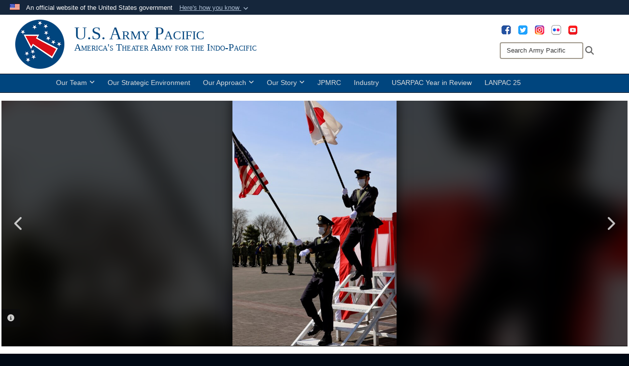

--- FILE ---
content_type: text/html; charset=utf-8
request_url: https://www.usarpac.army.mil/Our-Story/Our-News/Article-Display/Article/3329409/japan-ground-self-defense-force-celebrates-10-year-anniversary-at-camp-zama/
body_size: 16492
content:
<!DOCTYPE html>
<html  lang="en-US">
<head id="Head"><meta content="text/html; charset=UTF-8" http-equiv="Content-Type" /><title>
	Japan Ground Self-Defense Force celebrates 10-year anniversary at Camp Zama > U.S. Army Pacific > Article Display
</title><meta id="MetaDescription" name="description" content="CAMP ZAMA, Japan – The Japan Ground Self-Defense Force celebrated its 10-year anniversary of the establishment of a JGSDF camp at Camp Zama with a ceremony and reception held here March 4., " /><meta id="MetaKeywords" name="keywords" content="Army, Pacific, U.S. Army" /><meta id="MetaRobots" name="robots" content="INDEX, FOLLOW" /><link href="/Resources/Shared/stylesheets/dnndefault/7.0.0/default.css?cdv=3772" type="text/css" rel="stylesheet"/><link href="/DesktopModules/ArticleCSViewArticle/module.css?cdv=3772" type="text/css" rel="stylesheet"/><link href="/Desktopmodules/SharedLibrary/ValidatedPlugins/slick-carousel/slick/slick.css?cdv=3772" type="text/css" rel="stylesheet"/><link href="/Desktopmodules/SharedLibrary/Plugins/Bootstrap/css/bootstrap.min.css?cdv=3772" type="text/css" rel="stylesheet"/><link href="/Portals/_default/skins/joint2/skin.css?cdv=3772" type="text/css" rel="stylesheet"/><link href="/Portals/113/portal.css?cdv=3772" type="text/css" rel="stylesheet"/><link href="/Portals/_default/skins/joint2/assets/dist/css/full-width.min.css?cdv=3772" type="text/css" rel="stylesheet"/><link href="/Desktopmodules/SharedLibrary/Plugins/Skin/SkipNav/css/skipnav.css?cdv=3772" type="text/css" rel="stylesheet"/><link href="/Desktopmodules/SharedLibrary/Plugins/carouFredSel/base.css?cdv=3772" type="text/css" rel="stylesheet"/><link href="/Desktopmodules/SharedLibrary/Plugins/MediaElement4.2.9/mediaelementplayer.css?cdv=3772" type="text/css" rel="stylesheet"/><link href="/Desktopmodules/SharedLibrary/Plugins/ColorBox/colorbox.css?cdv=3772" type="text/css" rel="stylesheet"/><link href="/Desktopmodules/SharedLibrary/Plugins/slimbox/slimbox2.css?cdv=3772" type="text/css" rel="stylesheet"/><link href="/desktopmodules/ArticleCS/styles/Joint/style.css?cdv=3772" type="text/css" rel="stylesheet"/><link href="/Desktopmodules/SharedLibrary/ValidatedPlugins/font-awesome6/css/all.min.css?cdv=3772" type="text/css" rel="stylesheet"/><link href="/Desktopmodules/SharedLibrary/ValidatedPlugins/font-awesome6/css/v4-shims.min.css?cdv=3772" type="text/css" rel="stylesheet"/><script src="/Resources/libraries/jQuery/03_07_01/jquery.js?cdv=3772" type="text/javascript"></script><script src="/Resources/libraries/jQuery-Migrate/03_04_01/jquery-migrate.js?cdv=3772" type="text/javascript"></script><script src="/Resources/libraries/jQuery-UI/01_13_03/jquery-ui.min.js?cdv=3772" type="text/javascript"></script><script src="/Resources/libraries/HoverIntent/01_10_01/jquery.hoverIntent.min.js?cdv=3772" type="text/javascript"></script><link rel='icon' href='/Portals/113/1670451502.ico?ver=BU3gT56XdEz0zKvNXocIcg%3d%3d' type='image/x-icon' /><meta name='host' content='DMA Public Web' /><meta name='contact' content='dma.WebSD@mail.mil' /><link rel="stylesheet" type="text/css" href="/DesktopModules/SharedLibrary/Controls/Banner/CSS/usa-banner.css" /><script  src="/Desktopmodules/SharedLibrary/Plugins/GoogleAnalytics/Universal-Federated-Analytics-8.7.js?agency=DOD&subagency=ARMY&sitetopic=dma.web&dclink=true&pga4=G-RFXDV525FL"  id="_fed_an_ua_tag" ></script><style>.skin-footer-seal {position:absolute; top:0;left:0;width:100%;height:100%;  background-image: url('/Portals/113/logo.png?ver=x8zfaCQFyBx917o1mMkBRA%3d%3d'); }</style><style type="text/css">.skin-header-background { background-image: url(/Portals/113/blank_header.png?ver=2cJaLTa4uc13mLw-FTlpdw%3d%3d) !important; }
.skin-footer-background { background-image: url(/Portals/113/USARPAC Header.png?ver=hu8pAsAMwvw86gYsE4qrrg%3d%3d) !important; background-size: 100% 100%; }
.skin-footer-top, .skin-footer-bottom { display:none }
body > form { background-color: rgb(255, 255, 255)!important; }
.otnav { background: rgb(0, 69, 126) !important; }
.otnav ul ul, .otnav ul li a:hover, .otnav ul li:hover { background-color: rgb(255, 255, 255) !important; }
.otnav ul ul li a:hover, .otnav ul ul li:hover { background-color: rgb(0, 69, 126) !important; }
footer .skin-footer-background,footer .skin-footer-background h1,footer .skin-footer-background h2,footer .skin-footer-background h3,footer .skin-footer-background h4,footer .skin-footer-background h5,footer .skin-footer-background h6,footer .skin-footer-background li,footer .skin-footer-background p { color: rgb(255, 255, 255) !important; }
@media screen and (min-width: 768px) {.skin-header {min-height: 120px} }
.skin-title .title-text { color: rgb(0, 69, 126) !important; }
@media screen and (min-width: 768px) {
.skin-title .title-text {font-size: 36px;line-height: 36px;overflow: visible;}
.scroll .skin-title .title-text { line-height: 0 }
}
.skin-title .subtitle-text { color: rgb(0, 69, 126) !important; }
@media screen and (min-width: 768px) {
.skin-title .subtitle-text {font-size: 20px;line-height: 20px;overflow: visible;}
.scroll .skin-title .subtitle-text { line-height: 28px; }
}
</style><meta name='twitter:card' content='summary_large_image' /><meta name='twitter:title' content='Japan&#32;Ground&#32;Self-Defense&#32;Force&#32;celebrates&#32;10-year&#32;anniversary&#32;at&#32;Camp' /><meta name='twitter:description' content='CAMP&#32;ZAMA,&#32;Japan&#32;&#8211;&#32;The&#32;Japan&#32;Ground&#32;Self-Defense&#32;Force&#32;celebrated&#32;its&#32;10-year&#32;anniversary&#32;of&#32;the&#32;establishment&#32;of&#32;a&#32;JGSDF&#32;camp&#32;at&#32;Camp&#32;Zama&#32;with&#32;a&#32;ceremony&#32;and&#32;reception&#32;held&#32;here&#32;March&#32;4.' /><meta name='twitter:image' content='https://media.defense.gov/2023/Mar/14/2003179040/825/780/0/230304-A-VL585-024.JPG' /><meta name='twitter:site' content='@usarpac' /><meta name='twitter:creator' content='@usarpac' /><meta property='og:site_name' content='U.S.&#32;Army&#32;Pacific' /><meta property='og:type' content='article' /><meta property='og:title' content='Japan&#32;Ground&#32;Self-Defense&#32;Force&#32;celebrates&#32;10-year&#32;anniversary&#32;at&#32;Camp&#32;Zama' /><meta property='og:description' content='CAMP&#32;ZAMA,&#32;Japan&#32;&#8211;&#32;The&#32;Japan&#32;Ground&#32;Self-Defense&#32;Force&#32;celebrated&#32;its&#32;10-year&#32;anniversary&#32;of&#32;the&#32;establishment&#32;of&#32;a&#32;JGSDF&#32;camp&#32;at&#32;Camp&#32;Zama&#32;with&#32;a&#32;ceremony&#32;and&#32;reception&#32;held&#32;here&#32;March&#32;4.' /><meta property='og:image' content='https://media.defense.gov/2023/Mar/14/2003179040/825/780/0/230304-A-VL585-024.JPG' /><meta property='og:url' content='https://www.usarpac.army.mil/Our-Story/Our-News/Article-Display/Article/3329409/japan-ground-self-defense-force-celebrates-10-year-anniversary-at-camp-zama/' /><meta name="viewport" content="width=device-width,initial-scale=1" /></head>
<body id="Body">

    <form method="post" action="/Our-Story/Our-News/Article-Display/Article/3329409/japan-ground-self-defense-force-celebrates-10-year-anniversary-at-camp-zama/" id="Form" enctype="multipart/form-data">
<div class="aspNetHidden">
<input type="hidden" name="__EVENTTARGET" id="__EVENTTARGET" value="" />
<input type="hidden" name="__EVENTARGUMENT" id="__EVENTARGUMENT" value="" />
<input type="hidden" name="__VIEWSTATE" id="__VIEWSTATE" value="kbSIS0DL6jTO7/brJeKk9Zno31X705mKjtC3amcllWtkKQwPUiwRKI2ZGffJ3txk7L2u4OGfI/1sDrZ/YI2C2mCM2ADG2dlX8yLzzC8VI64ybLAxlE66ZakPBRmblWM9/kvFd8O71Bi3XBmZ9m17VrNumSDq9dvQs9HhsKAdgPycCe6E93aie/qHRfK1UBfHIPR0+LGuveYKfvP0MOdizgoG2R0QmsoB1/pVBcoXxyKnYfjgcBPSOx+QStoBnlMxkjpFNFDqzAVxtcwUmbbMkH78zaD1aUZ9ievK6OC075U0eWr59L9b4tSy/xMr8No6qMF4+l/N1H2U0y1GdacUIyRXn+fSNeRd/NNxBkfjj1my+iGjuwKT9E5eoptcqM9BPOxU2STn3HrpFiLoYV9wndFyqnM7rk7Y1fmKhWItOkZYqY1yOeN6u0gW8/D5V62i+ojmwrBjdb5E9oX0FXfTWD5Jo9onRFihJ9vn5ho9VySUYekqhxrIPtFMg5BWM4nG/oly5nOOweWNQfVF7b8J8jx/TXZsLkaeMyZuIaRSriun+XZgyHfe/1GJlSv7PrgxPmUhhla/WyOPp0ZHJ1m6iS8ngEOWyN+1xieJX9V2NNCE6LtcRrqD+l+7ygKwVS4SEf1eUL4/ZWpj9aNWIzAiKLRxinq3XNpDAfkTm5Th+4l/ti5RbRo7hOFWiZe1UTQGUE8dLxEmOHAcHfDMneZC37NAZZddX0FylthEeJ8sfzYPPHfeOdnv+VI7e0jsfbIj9MI7EB4qHh1tzJ+E/yyAWXSAgzFNRgmxl4D8E4I5aLOtYBMncKxtLNhTe2uOtwryTDcJSGlCz14QkIWvVsvy6+PxNJXwbxlgBSTQW2Sy6+CHJpBHQxoeoLl/v3aMRUZ6yhdCvB92+W68lbXA9RCGW2vXbvJw4hlpwhwQL3fz58gLFzYBQGoov/6iilIBqEfe97OltKgr8BerRAKklU58OaKUbgkLCUd+B9rIksoq8NV5EMW0yFpsNfXHuYutcN7pBoWEWZw5ttRrIKZ2DxSVN3D/G+kUWwwGM0CI6Lw4kEB9ZAvQJ4y3dBQuMrtlRB/PYWh/FWJESSkuRwC8ZuzPDQeFNCO5RLmY345VsrzQT86+weExHCEQ2QL/1FRxD/QlMAmVPQhHNOsP/D8AnPm4EfEbfsCalccnuhY8Fy+oKFOt1ybKMKCqZZsreAqNZNFwIz1+1S3HccIXoMbgTs8OZP9VDdpmaSi8r8U8gkoOi5dHsugUbDrb2s0AVa+/F9GsUfEgmJTS8DG0BsYDtKO5x6GNBlNZLK8OF6dQ76KjSmZF+cj1G2iPHuAzhBBwyBwx8A0KglEwl/9+G+flyT3fpS1itw7hn2cW3ILxVzanftqYtwtzvqMxV9EWwpVXMLT3K4ZPqdDDav3jGOwUjKeXzjFFG5/l8z8MOdDzgJDHiPdHf7ZTI5am5pOQu4jg5Pepj9NRHw5pByaJScySXUabHe2zJEz6J0eF2S2X3kWkrN9NJAFdM/OJFpYcL0ZAY7HkX++z+nRXMJrOukw50aoVm3Uzh/0DjD1mgXXdS8oqkq9EkEktdaHSscVRb+7DP7SV3U6mEgtIAw3rUACECN9x5HgI+fpiwEe1xd0OGLjTp0J3hiP/LMcaihHQ4F6DrbBbpoUN2N6R5+bmUeawzFfxZZKVKoJV3pCeOowLYhCJWvYJA4vMlImC13nDZJEf9GKijLx1/yT4GE3/tqqWMsQa69Se7Tu5jta8SIKptLPLduTuACQdVy+/QIgAIodMW49g2ywE1V509lcM8dEQIcvXuCewsBQ86ZMQcxwqSJ31WZUdTezh+/N+3ruBA1vZeyxpxPfiwM2LtucAIMmJiLaGyytEU2t7/7AQ+dtlWWxBlUQ2nBR/I3ndshf0/d6kZObaQZSVxHkE7hbAGw2eDrFoTmSrNLe+kEoVJw0FCMW57TfKNCSP7WPAqt947bdFSeE75Zyi7a04ErqfMePUwbwXoj/lsyTxGp9jUcbcpOLNU5YDZKzCB3KgwNefIuxkXi4AdRkTD45/vV+InKsT7a0No7SEu+rseEheDoxl7fbeMrAFx12E+q7c51G/VNPKiRU97k9I4Z1MI/xxmfr0pj5BD23q9qqbQyAkHZ6kuecSwxwDQWahvvAQnwQ2x1wDDggyyGfDpDeBf/OvJko/Q/avE9lepvjpO/R4AKoXescGisusqLVQZyqOAKV1q0lmw7Nl8L81d0xwsTDW82iShJzMS1enB3LkaWV43VFzeZmJyuQdPk+CwnbbgF2ZL9eX5tNTEmaR+7ql/fR405tFlBvrunYDk1h5KbZOrl6y/VLxWMUeKRtdcvJkNV/bu9YRO6n5A0UbQfOnSRn3mexs81CC4xhVBPumLpJxqFRbsqF5t6d5IiRs74alagtcA9W2Z31zEGs5R6hhglD7LBBybpeocZRHj5EXjl9VW8+KkAU9i7XfXgvZlfP3H0wgqnVt+DI64tKvVM+Wub8j+iCRtKhWV8FkMAF8r1dKzM8Hj65Y2YmqpwkmHJNH31L4z/GUGhPksLAnTD2/nFSD0UH6pwG1Ux5YMczr9PtIG3/GySmrwm3w0FAppZ/3oCbVGrs28R0Mua9Kgd94I8fnQmCUezIRtmMz05+hjSrYwTpp6y+WZwyjKB4LvTr9mJYEFA9KyMtHUDaxgt8LJ7DNw2b0Vi1jULyu6/wo0Ae/2tr9ZqqthmIKSdI4kHfpTyOFyzEFaTPTLP5Cch2iAjMsg6f9DRjT5t4w9kdNrVDSqmq+UkUyTNRwd0MKbwDarRB7AbG+5BxpozWZVL1G8yI6T1paN0Ol1SxKaY8P2zEJqIFkLbKP/98lhAc0/F+tjGBigXkFBZNyLpf01Sk1RT4TynHYJQLtu7HMbs6zFKtwIy+AdAD13cOfLtrLoUOvrOfryNUeY4JhrZT+sFR78Mp1H6gdrQ5EZPdF019QTHeXi96XAXjFhsuwzz5BIAscvCFNwhd1iJFaoUUmRGojL/bygROgiS987SwFVyswu+bthWR7ZQN6q0epVm7G1wuirY7skJ21y/WO3SoaPJi7+4oXXwwrkpblqTeWd5JK82PliwfZIOwjE6ujwcm9X332JNE3kZ2pGiPdJO/flbuovoExpIj0y3rx99GGfJhsThRYs4AFrPsg7VBQ5nZSbn6dVpVjA9UJ0LWoqY1UToqnKeFRf7SYl4GS3zn38CHpxDSOkKkiC3Q/d383D5G+nHnZdXcM6guBhDDaeyxJj9vg2+svzEGVmDaArjuIK3Blk7x4uwUITB5+Z7YoJjCF6alj0xDSkgIZwqh7p03EFdcgUgoBLX/5KtnT31e/ijv2W2fIEAzpKfwhbY38OVmX" />
</div>

<script type="text/javascript">
//<![CDATA[
var theForm = document.forms['Form'];
if (!theForm) {
    theForm = document.Form;
}
function __doPostBack(eventTarget, eventArgument) {
    if (!theForm.onsubmit || (theForm.onsubmit() != false)) {
        theForm.__EVENTTARGET.value = eventTarget;
        theForm.__EVENTARGUMENT.value = eventArgument;
        theForm.submit();
    }
}
//]]>
</script>


<script src="/WebResource.axd?d=pynGkmcFUV3CCrPMGlUsHxjUGpW3WyTusIei5wnKPcbKIgqIQyD_GfQBhPk1&amp;t=638901627720898773" type="text/javascript"></script>


<script src="/ScriptResource.axd?d=NJmAwtEo3IoASieOHaJmyYFTUz6Cq0r2l1Sy07_VT5Yw0VD7gnCDO9BxN2OTjLQLvpELqq0JRh4SiS3YQDskkW6ND1424MEpgCFIuUFPSXsM2L6mGgY6GeDN5Dfw4RK-kuXohg2&amp;t=32e5dfca" type="text/javascript"></script>
<script src="/ScriptResource.axd?d=dwY9oWetJoLHx-HtE2TIHCKS28gzObfyL67HPOEbbj1OVN5Jqga7H-6b2a9Pa9e4CtPu0iqfSkd0Xq9bBbppoLORtoEw1FCFrgXwud_oHdx1Wu_CdpWMpZlefg_F-4keKLt_TIbdAdrR6Wul0&amp;t=32e5dfca" type="text/javascript"></script>
<div class="aspNetHidden">

	<input type="hidden" name="__VIEWSTATEGENERATOR" id="__VIEWSTATEGENERATOR" value="CA0B0334" />
	<input type="hidden" name="__VIEWSTATEENCRYPTED" id="__VIEWSTATEENCRYPTED" value="" />
	<input type="hidden" name="__EVENTVALIDATION" id="__EVENTVALIDATION" value="HPrDYGH643Ok4zhPK4cKUQ2yZbdJH9LkwUUxDkcsVr6lx813zfJ5ZqeRKDc0jEei8e3K5WArwvRb3RrbxkYV2TA141TmBxk2G6qFgjBexwEhWD+Q" />
</div><script src="/Desktopmodules/SharedLibrary/Plugins/MediaElement4.2.9/mediaelement-and-player.js?cdv=3772" type="text/javascript"></script><script src="/Desktopmodules/SharedLibrary/ValidatedPlugins/slick-carousel/slick/slick.min.js?cdv=3772" type="text/javascript"></script><script src="/js/dnn.js?cdv=3772" type="text/javascript"></script><script src="/js/dnn.modalpopup.js?cdv=3772" type="text/javascript"></script><script src="/Portals/_default/skins/joint2/resources/js/menu-width-detection.js?cdv=3772" type="text/javascript"></script><script src="/Portals/_default/skins/joint2/resources/js/skin.js?cdv=3772" type="text/javascript"></script><script src="/js/dnncore.js?cdv=3772" type="text/javascript"></script><script src="/Desktopmodules/SharedLibrary/Plugins/Mobile-Detect/mobile-detect.min.js?cdv=3772" type="text/javascript"></script><script src="/DesktopModules/ArticleCS/Resources/ArticleCS/js/ArticleCS.js?cdv=3772" type="text/javascript"></script><script src="/Desktopmodules/SharedLibrary/Plugins/carouFredSel/jquery.carouFredSel-6.2.1.js?cdv=3772" type="text/javascript"></script><script src="/Desktopmodules/SharedLibrary/Plugins/DVIDSAnalytics/DVIDSVideoAnalytics.min.js?cdv=3772" type="text/javascript"></script><script src="/Desktopmodules/SharedLibrary/Plugins/DVIDSAnalytics/analyticsParamsForDVIDSAnalyticsAPI.js?cdv=3772" type="text/javascript"></script><script src="/Desktopmodules/SharedLibrary/Plugins/TouchSwipe/jquery.touchSwipe.min.js?cdv=3772" type="text/javascript"></script><script src="/Desktopmodules/SharedLibrary/Plugins/ColorBox/jquery.colorbox.js?cdv=3772" type="text/javascript"></script><script src="/Desktopmodules/SharedLibrary/Plugins/slimbox/slimbox2.js?cdv=3772" type="text/javascript"></script><script src="/Desktopmodules/SharedLibrary/Plugins/BodyScrollLock/bodyScrollLock.js?cdv=3772" type="text/javascript"></script><script src="/js/dnn.servicesframework.js?cdv=3772" type="text/javascript"></script><script src="/Desktopmodules/SharedLibrary/Plugins/Skin/js/common.js?cdv=3772" type="text/javascript"></script>
<script type="text/javascript">
//<![CDATA[
Sys.WebForms.PageRequestManager._initialize('ScriptManager', 'Form', ['tdnn$ctr59808$ViewArticle$UpdatePanel1','dnn_ctr59808_ViewArticle_UpdatePanel1'], [], [], 90, '');
//]]>
</script>

        
        
        



<!--CDF(Javascript|/Portals/_default/skins/joint2/resources/js/skin.js?cdv=3772|DnnBodyProvider|100)-->
<!--CDF(Css|/Portals/_default/skins/joint2/assets/dist/css/full-width.min.css?cdv=3772|DnnPageHeaderProvider|100)-->


<script type="text/javascript">
$('#personaBar-iframe').load(function() {$('#personaBar-iframe').contents().find("head").append($("<style type='text/css'>.personabar .personabarLogo {}</style>")); });
</script>
<div id="dnn_ctl04_header_banner_container" class="header_banner_container">
    <span class="header_banner_inner">
        <div class="header_banner_flag">
            An official website of the United States government 
        <div class="header_banner_accordion" tabindex="0" role="button" aria-expanded="false"><u>Here's how you know 
        <span class="expand-more-container"><svg xmlns="http://www.w3.org/2000/svg" height="24" viewBox="0 0 24 24" width="24">
                <path d="M0 0h24v24H0z" fill="none" />
                <path class="expand-more" d="M16.59 8.59L12 13.17 7.41 8.59 6 10l6 6 6-6z" />
            </svg></span></u></div>
        </div>
        <div class="header_banner_panel" style="">
            <div class="header_banner_panel_item">
                <span class="header_banner_dotgov"></span>
                <div id="dnn_ctl04_bannerContentLeft" class="header_banner_content"><p class="banner-contentLeft-text"><strong> Official websites use .mil </strong></p>A <strong>.mil</strong> website belongs to an official U.S. Department of Defense organization in the United States.</div>
            </div>
            <div class="header_banner_panel_item https">
                <span class="header_banner_https"></span>
                <div id="dnn_ctl04_bannerContentRight" class="header_banner_content"><p class="banner-contentRight-text"><strong>Secure .mil websites use HTTPS</strong></p><div> A <strong>lock (<span class='header_banner_icon_lock'><svg xmlns = 'http://www.w3.org/2000/svg' width='52' height='64' viewBox='0 0 52 64'><title>lock </title><path class='icon_lock' fill-rule='evenodd' d='M26 0c10.493 0 19 8.507 19 19v9h3a4 4 0 0 1 4 4v28a4 4 0 0 1-4 4H4a4 4 0 0 1-4-4V32a4 4 0 0 1 4-4h3v-9C7 8.507 15.507 0 26 0zm0 8c-5.979 0-10.843 4.77-10.996 10.712L15 19v9h22v-9c0-6.075-4.925-11-11-11z' /> </svg></span>)</strong> or <strong> https://</strong> means you’ve safely connected to the .mil website. Share sensitive information only on official, secure websites.</div></div>
            </div>

        </div>
    </span>
</div><style> .header_banner_container{ background-color: #15263b; color: #FFF; } .icon_lock { fill: #FFF;} .header_banner_container .header_banner_content .banner-contentLeft-text, .header_banner_container .header_banner_content .banner-contentRight-text { color: #FFF;} </style>
<script type="text/javascript">

jQuery(document).ready(function() {
initializeSkin();
});

</script>

<script type="text/javascript">
var skinvars = {"SiteName":"U.S. Army Pacific","SiteShortName":"Army Pacific","SiteSubTitle":"America\u0027s Theater Army for the Indo-Pacific","aid":"army_pac","IsSecureConnection":true,"IsBackEnd":false,"DisableShrink":false,"IsAuthenticated":false,"SearchDomain":"search.usa.gov","SiteUrl":"https://www.usarpac.army.mil/","LastLogin":null,"IsLastLoginFail":false,"IncludePiwik":false,"PiwikSiteID":-1,"SocialLinks":{"Facebook":{"Url":"","Window":"","Relationship":null},"Twitter":{"Url":"","Window":"","Relationship":null},"YouTube":{"Url":"","Window":"","Relationship":null},"Flickr":{"Url":"","Window":"","Relationship":null},"Pintrest":{"Url":"","Window":"","Relationship":null},"Instagram":{"Url":"","Window":"","Relationship":null},"Blog":{"Url":"","Window":"","Relationship":null},"RSS":{"Url":"","Window":"","Relationship":null},"Podcast":{"Url":"","Window":"","Relationship":null},"Email":{"Url":"","Window":"","Relationship":null},"LinkedIn":{"Url":"","Window":"","Relationship":null},"Snapchat":{"Url":"","Window":"","Relationship":null}},"SiteLinks":null,"LogoffTimeout":3300000,"SiteAltLogoText":""};
</script>
<script type="application/ld+json">{"@context":"http://schema.org","@type":"Organization","logo":"https://www.usarpac.army.mil/Portals/113/logo.png?ver=x8zfaCQFyBx917o1mMkBRA%3d%3d","name":"U.S. Army Pacific","url":"https://www.usarpac.army.mil/","sameAs":[]}</script>



<div class="dma-full-width v2-template  ">
    <!--CDF(Javascript|/Portals/_default/skins/joint2/resources/js/menu-width-detection.js?cdv=3772|DnnBodyProvider|100)-->

<script>
    $("body").css("background", "#000814");
</script>

<div id="skip-link-holder"><a id="skip-link" href="#skip-target">Skip to main content (Press Enter).</a></div>
<header id="header">
    <div class="container-fluid nopad skin-header-background">
        <div class="container-fluid skin-header">
            
                    <button type="button" class="navbar-toggle pull-left skin-nav-toggle" data-toggle="collapse" data-target=".navbar-collapse">
                        <span class="sr-only">Toggle navigation</span>
                        <span class="fa fa-bars"></span>
                    </button>
                    <div class="skin-logo">
                        
                        <a href="https://www.usarpac.army.mil/" target="" rel="">
                        
                            <img src="/Portals/113/logo.png?ver=x8zfaCQFyBx917o1mMkBRA%3d%3d" alt="U.S. Army Pacific"  title="U.S. Army Pacific"  style="max-height: 100%" class="img-responsive" />
                        
                        </a>
                        
                    </div>
                    
                    <div class="skin-title">
                            <div class="desktop">
                                
                                <span class="title-text withsub">U.S. Army Pacific</span>
                                <span class="subtitle-text">America's Theater Army for the Indo-Pacific</span>
                                
                            </div>
                            <div class="mobile">
                                <span class="title-text">U.S. Army Pacific</span>
                            </div>
                    </div>
                    
                    <div class="skin-header-right">
                        <div class="social desktop">
                            <ul class=""><li class=""><a href="https://www.facebook.com/USARPAC" target="_blank" rel="noopener noreferrer" aria-label=" opens in a new window" title=""><img src="/Portals/113/facebook.png?ver=veD-ARf1sTcuPrJl7bHIZw%3d%3d" /></a></li><li class=""><a href="https://twitter.com/usarpac" target="_blank" rel="noopener noreferrer" aria-label=" opens in a new window" title=""><img src="/Portals/113/twitter.png?ver=w4BPG1LsNUIJHHVs5Sn7yA%3d%3d" /></a></li><li class=""><a href="https://www.instagram.com/u.s.armypacific/" target="_blank" rel="noopener noreferrer" aria-label=" opens in a new window" title=""><img src="/Portals/113/instagram.png?ver=mxTiM1i9fIIMp8SmJTsBWw%3d%3d" /></a></li><li class=""><a href="https://www.flickr.com/photos/USARPAC" target="_blank" rel="noopener noreferrer" aria-label=" opens in a new window" title=""><img src="/Portals/113/flickr.png?ver=CtwWDhJBK3ZhLfGA189wfA%3d%3d" /></a></li><li class=""><a href="https://www.youtube.com/USARPACPAO" target="_blank" rel="noopener noreferrer" aria-label=" opens in a new window" title=""><img src="/Portals/113/youtube.png?ver=7wQ3rzAeCeCcviAweHJFWg%3d%3d" /></a></li></ul>
                        </div>
                        <div class="skin-search">
                            <div class="desktop-search desktop">
                                <label for="desktopSearch" class="visuallyhidden">Search Army Pacific: </label>
                                <input type="text" name="desktopSearch" class="skin-search-input usagov-search-autocomplete" maxlength="255" aria-label="Search" title="Search Army Pacific" />
                                <a class="skin-search-go" href="#" title="Search"><span class="fa fa-search fa-lg"></span>
                                    <span class="sr-only">Search</span>
                                </a>
                            </div>
                            <div class="mobile-search mobile pull-right">
                                <a class="mobile-search-link" href="#" title="Search"><span class="search-icon fa closed fa-lg"></span>
                                    <span class="sr-only">Search</span>
                                </a>
                                <div class="mobile-search-popup">
                                    <label for="mobileSearch" class="visuallyhidden">Search Army Pacific: </label>
                                    <input type="text" name="mobileSearch" class="skin-search-input usagov-search-autocomplete" maxlength="255" aria-label="Search" title="Search Army Pacific" />
                                    <a class="skin-search-go" href="#" title="Search"><span class="fa fa-search fa-inverse fa-lg"></span>
                                        <span class="sr-only">Search</span>
                                    </a>
                                </div>
                            </div>
                        </div>
                    </div>
                    
        </div>
    </div>

    <div class="navbar-collapse nav-main-collapse collapse otnav nopad">
        
        <div class=" container-fluid nopad menu">
            <nav class="nav-main">
<ul class="nav nav-main" id="main-nav">
	    
    <li class="dropdown  top-level ">
    
        <a href="https://www.usarpac.army.mil/Our-Team/Our-Leaders/"  tabindex="0" aria-expanded="false">Our Team<span class="fa fa-sm fa-angle-down"></span>
		</a>
    
        <ul class="dropdown-menu">
        
    <li class=" dm  ">
    
	    <a href="https://www.usarpac.army.mil/Our-Team/Our-Leaders/"  style="display:flex;align-items:center" tabindex="0" >Our Leaders
        </a>    
    
    </li>

    <li class=" dm  ">
    
	    <a href="https://www.usarpac.army.mil/Our-Team/Our-Units/"  style="display:flex;align-items:center" tabindex="0" >Our Units
        </a>    
    
    </li>

    <li class=" dm  ">
    
	    <a href="https://www.usarpac.army.mil/Our-Team/Our-Partners/"  style="display:flex;align-items:center" tabindex="0" >Our Partners
        </a>    
    
    </li>

    <li class=" dm  ">
    
	    <a href="https://www.usarpac.army.mil/Our-Team/Our-Newcomers/"  style="display:flex;align-items:center" tabindex="0" >Our Newcomers
        </a>    
    
    </li>

        </ul>
    
    </li>

    <li class=" top-level ">
    
        <a href="https://www.usarpac.army.mil/Our-Strategic-Environment/"  tabindex="0" >Our Strategic Environment
		</a>
    
    </li>

    <li class="dropdown  top-level ">
    
        <a href="https://www.usarpac.army.mil/Our-Approach/"  tabindex="0" aria-expanded="false">Our Approach<span class="fa fa-sm fa-angle-down"></span>
		</a>
    
        <ul class="dropdown-menu">
        
    <li class=" dm  ">
    
	    <a href="https://www.usarpac.army.mil/Our-Approach/Warfighting/"  style="display:flex;align-items:center" tabindex="0" >Warfighting
        </a>    
    
    </li>

    <li class=" dm  ">
    
	    <a href="https://www.usarpac.army.mil/Our-Approach/Campaigning/"  style="display:flex;align-items:center" tabindex="0" >Campaigning
        </a>    
    
    </li>

    <li class=" dm  ">
    
	    <a href="https://www.usarpac.army.mil/Our-Approach/Wargaming/"  style="display:flex;align-items:center" tabindex="0" >Wargaming
        </a>    
    
    </li>

        </ul>
    
    </li>

    <li class="dropdown  top-level ">
    
        <a href="https://www.usarpac.army.mil/Our-Story/Our-News/"  tabindex="0" aria-expanded="false">Our Story<span class="fa fa-sm fa-angle-down"></span>
		</a>
    
        <ul class="dropdown-menu">
        
    <li class=" dm  ">
    
	    <a href="https://www.usarpac.army.mil/Our-Story/Our-News/"  style="display:flex;align-items:center" tabindex="0" >Our News
        </a>    
    
    </li>

    <li class=" dm  ">
    
	    <a href="https://www.usarpac.army.mil/Our-Story/Our-Videos/"  style="display:flex;align-items:center" tabindex="0" >Our Videos
        </a>    
    
    </li>

    <li class=" dm  ">
    
	    <a href="https://www.usarpac.army.mil/Our-Story/Our-Photos/"  style="display:flex;align-items:center" tabindex="0" >Our Photos
        </a>    
    
    </li>

    <li class=" dm  ">
    
	    <a href="https://www.usarpac.army.mil/Our-Story/Our-History/"  style="display:flex;align-items:center" tabindex="0" >Our History
        </a>    
    
    </li>

    <li class=" dm  ">
    
	    <a href="https://www.usarpac.army.mil/Our-Story/Our-Vision-Book/"  style="display:flex;align-items:center" tabindex="0" >Our Vision Book
        </a>    
    
    </li>

        </ul>
    
    </li>

    <li class=" top-level ">
    
        <a href="https://www.usarpac.army.mil/JPMRC/"  tabindex="0" >JPMRC
		</a>
    
    </li>

    <li class=" top-level ">
    
        <a href="https://www.usarpac.army.mil/Industry/"  tabindex="0" >Industry
		</a>
    
    </li>

    <li class=" top-level ">
    
        <a href="https://www.usarpac.army.mil/USARPAC-Year-in-Review/"  tabindex="0" >USARPAC Year in Review
		</a>
    
    </li>

    <li class=" top-level ">
    
        <a href="https://www.usarpac.army.mil/LANPAC-25/"  tabindex="0" >LANPAC 25
		</a>
    
    </li>

</ul>
</nav>


        </div>
    </div>
</header>
<p id="skip-target-holder"><a id="skip-target" name="skip-target" class="skip" tabindex="-1"></a></p>


    <div id="content" class="skin-border" role="main">

        

<div class="skin-breadcrumb-container container-fluid nopad">
  <span id="dnn_BreadCrumb_Breadcrumb_lblBreadCrumb" itemprop="breadcrumb" itemscope="" itemtype="https://schema.org/breadcrumb"><span itemscope itemtype="http://schema.org/BreadcrumbList"><span itemprop="itemListElement" itemscope itemtype="http://schema.org/ListItem"><a href="https://www.usarpac.army.mil/" class="skin-breadcrumb" itemprop="item" ><span itemprop="name">Home</span></a><meta itemprop="position" content="1" /></span><span class='skin-breadcrumb-separator'> : </span><span itemprop="itemListElement" itemscope itemtype="http://schema.org/ListItem"><a href="https://www.usarpac.army.mil/Our-Story/Our-News/" class="skin-breadcrumb" itemprop="item"><span itemprop="name">Our Story</span></a><meta itemprop="position" content="2" /></span><span class='skin-breadcrumb-separator'> : </span><span itemprop="itemListElement" itemscope itemtype="http://schema.org/ListItem"><a href="https://www.usarpac.army.mil/Our-Story/Our-News/" class="skin-breadcrumb" itemprop="item"><span itemprop="name">Our News</span></a><meta itemprop="position" content="3" /></span><span class='skin-breadcrumb-separator'> : </span><span itemprop="itemListElement" itemscope itemtype="http://schema.org/ListItem"><a href="https://www.usarpac.army.mil/Our-Story/Our-News/Article-Display/" class="skin-breadcrumb" itemprop="item"><span itemprop="name">Article Display</span></a><meta itemprop="position" content="4" /></span></span></span>
  <script type="text/javascript">
    jQuery(".skin-breadcrumb-container a").last().removeAttr("href").css("text-decoration", "none");
  </script>
</div>


        <div class="top-wrapper skin-home-top-row">
            <div class="container-fluid nopad">
                <div class="flex-row flex-row-fw">
                    
                </div>
               
            </div>
        </div>
        <div class="border-wrapper">
            <div class="container-fluid nopad container-fluid-max">
                <div class="flex-row flex-row-fw">
                    
                </div>
                <div class="flex-row flex-row-fw">
                    
                    <div class="flex-row-col-md backend-cp-collapsible flex-row-main">
                        <div class="flex-row flex-row-fw">
                            <div id="dnn_ContentPane" class="flex-row-col-md backend-cp-collapsible"><div class="DnnModule DnnModule-ArticleCSViewArticle DnnModule-59808"><a name="59808"></a><div id="dnn_ctr59808_ContentPane"><!-- Start_Module_59808 --><div id="dnn_ctr59808_ModuleContent" class="DNNModuleContent ModArticleCSViewArticleC">
	<div id="dnn_ctr59808_ViewArticle_UpdatePanel1" class="article-view">
		
        <div class="adetail news" itemscope itemtype="http://schema.org/NewsArticle">
    <meta itemprop="datePublished" content="March 14, 2023" />

    
    <div>
        
<div id="adetail-slick-gallery" class="gallery">
    
    <div class="item">
        
        <div class="image">
            <div class="blurred-bg" style="background-image: url(https://media.defense.gov/2023/Mar/14/2003179040/825/780/0/230304-A-VL585-024.JPG)"></div>
            <img src="https://media.defense.gov/2023/Mar/14/2003179040/825/780/0/230304-A-VL585-024.JPG"
                 class="aimage img-responsive"
                 alt="Two Japan Ground Self-Defense Force members march the Japanese and American flags onto the parade deck March 4 during a ceremony marking the JGSDF’s 10-year anniversary co-located on the Camp Zama with the U.S. Army in Japan."
                 itemprop="image" />
        </div>
        
        
        
        
        
        <div class="slide-info-button" onClick="toggleInfo(event)">
            <i class="fa fa-info-circle"></i>
            <span>PHOTO INFORMATION</span>
        </div>
        
        <div class="slide-info-hidden">
            <div class="slide-info-inner">
                
                <div class="action-bar">
                    
                    <div style="position: relative">
                        <a class="download-link slide-info-link" href="https://media.defense.gov/2023/Mar/14/2003179040/-1/-1/0/230304-A-VL585-024.JPG" target="_blank" rel="noopener" download="https://media.defense.gov/2023/Mar/14/2003179040/-1/-1/0/230304-A-VL585-024.JPG"><i class="fa fa-download"></i>&nbsp;Download</a>
                    </div>
                    
                    
                    <div>
                        <a class="details-link slide-info-link" target="_blank" href="https://www.usarpac.army.mil/Our-Story/Our-Photos/igphoto/2003179040/"><i class="fa fa-info-circle"></i>&nbsp;Details</a>
                    </div>
                    <div class="a2a_kit a2a_default_style" data-a2a-url="https://www.usarpac.army.mil/Our-Story/Our-Photos/igphoto/2003179040/" data-a2a-title="230304-A-VL585-024" data-a2a-description="Two Japan Ground Self-Defense Force members march the Japanese and American flags onto the parade deck March 4 during a ceremony marking the JGSDF’s 10-year anniversary co-located on the Camp Zama with the U.S. Army in Japan.">
                        <a class="a2a_dd share-popup-6831632 share-link slide-info-link"><i class="fa fa-share"></i>&nbsp;Share</a>
                    </div>
                    <script defer src="https://static.addtoany.com/menu/page.js"></script>
                    
                </div>
                
                <div class="image-title">230304-A-VL585-024</div>
                <div class="image-caption">Two Japan Ground Self-Defense Force members march the Japanese and American flags onto the parade deck March 4 during a ceremony marking the JGSDF’s 10-year anniversary co-located on the Camp Zama with the U.S. Army in Japan.</div>
            </div>
        </div>
    </div>

    
    <div class="item">
        
        <div class="image">
            <div class="blurred-bg" style="background-image: url(https://media.defense.gov/2023/Mar/14/2003179037/825/780/0/230304-A-VL585-915.JPG)"></div>
            <img src="https://media.defense.gov/2023/Mar/14/2003179037/825/780/0/230304-A-VL585-915.JPG"
                 class="aimage img-responsive"
                 alt="Members of the Japan Ground Self-Defense Force at Camp Zama salute their leadership March 4 during a ceremony marking the JGSDF’s 10-year anniversary co-located on the Camp Zama with the U.S. Army in Japan."
                 itemprop="image" />
        </div>
        
        
        
        
        
        <div class="slide-info-button" onClick="toggleInfo(event)">
            <i class="fa fa-info-circle"></i>
            <span>PHOTO INFORMATION</span>
        </div>
        
        <div class="slide-info-hidden">
            <div class="slide-info-inner">
                
                <div class="action-bar">
                    
                    <div style="position: relative">
                        <a class="download-link slide-info-link" href="https://media.defense.gov/2023/Mar/14/2003179037/-1/-1/0/230304-A-VL585-915.JPG" target="_blank" rel="noopener" download="https://media.defense.gov/2023/Mar/14/2003179037/-1/-1/0/230304-A-VL585-915.JPG"><i class="fa fa-download"></i>&nbsp;Download</a>
                    </div>
                    
                    
                    <div>
                        <a class="details-link slide-info-link" target="_blank" href="https://www.usarpac.army.mil/Our-Story/Our-Photos/igphoto/2003179037/"><i class="fa fa-info-circle"></i>&nbsp;Details</a>
                    </div>
                    <div class="a2a_kit a2a_default_style" data-a2a-url="https://www.usarpac.army.mil/Our-Story/Our-Photos/igphoto/2003179037/" data-a2a-title="230304-A-VL585-915" data-a2a-description="Members of the Japan Ground Self-Defense Force at Camp Zama salute their leadership March 4 during a ceremony marking the JGSDF’s 10-year anniversary co-located on the Camp Zama with the U.S. Army in Japan.">
                        <a class="a2a_dd share-popup-6831635 share-link slide-info-link"><i class="fa fa-share"></i>&nbsp;Share</a>
                    </div>
                    <script defer src="https://static.addtoany.com/menu/page.js"></script>
                    
                </div>
                
                <div class="image-title">230304-A-VL585-915</div>
                <div class="image-caption">Members of the Japan Ground Self-Defense Force at Camp Zama salute their leadership March 4 during a ceremony marking the JGSDF’s 10-year anniversary co-located on the Camp Zama with the U.S. Army in Japan.</div>
            </div>
        </div>
    </div>

    
    <div class="item">
        
        <div class="image">
            <div class="blurred-bg" style="background-image: url(https://media.defense.gov/2023/Mar/14/2003179036/825/780/0/230304-A-VL585-859.JPG)"></div>
            <img src="https://media.defense.gov/2023/Mar/14/2003179036/825/780/0/230304-A-VL585-859.JPG"
                 class="aimage img-responsive"
                 alt="Members of the Japan Ground Self-Defense Force at Camp Zama stand at attention on the parade deck March 4 for a ceremony marking the JGSDF’s 10-year anniversary co-located on the installation with the U.S. Army in Japan."
                 itemprop="image" />
        </div>
        
        
        
        
        
        <div class="slide-info-button" onClick="toggleInfo(event)">
            <i class="fa fa-info-circle"></i>
            <span>PHOTO INFORMATION</span>
        </div>
        
        <div class="slide-info-hidden">
            <div class="slide-info-inner">
                
                <div class="action-bar">
                    
                    <div style="position: relative">
                        <a class="download-link slide-info-link" href="https://media.defense.gov/2023/Mar/14/2003179036/-1/-1/0/230304-A-VL585-859.JPG" target="_blank" rel="noopener" download="https://media.defense.gov/2023/Mar/14/2003179036/-1/-1/0/230304-A-VL585-859.JPG"><i class="fa fa-download"></i>&nbsp;Download</a>
                    </div>
                    
                    
                    <div>
                        <a class="details-link slide-info-link" target="_blank" href="https://www.usarpac.army.mil/Our-Story/Our-Photos/igphoto/2003179036/"><i class="fa fa-info-circle"></i>&nbsp;Details</a>
                    </div>
                    <div class="a2a_kit a2a_default_style" data-a2a-url="https://www.usarpac.army.mil/Our-Story/Our-Photos/igphoto/2003179036/" data-a2a-title="230304-A-VL585-859" data-a2a-description="Members of the Japan Ground Self-Defense Force at Camp Zama stand at attention on the parade deck March 4 for a ceremony marking the JGSDF’s 10-year anniversary co-located on the installation with the U.S. Army in Japan.">
                        <a class="a2a_dd share-popup-6831636 share-link slide-info-link"><i class="fa fa-share"></i>&nbsp;Share</a>
                    </div>
                    <script defer src="https://static.addtoany.com/menu/page.js"></script>
                    
                </div>
                
                <div class="image-title">230304-A-VL585-859</div>
                <div class="image-caption">Members of the Japan Ground Self-Defense Force at Camp Zama stand at attention on the parade deck March 4 for a ceremony marking the JGSDF’s 10-year anniversary co-located on the installation with the U.S. Army in Japan.</div>
            </div>
        </div>
    </div>

    
    <div class="item">
        
        <div class="image">
            <div class="blurred-bg" style="background-image: url(https://media.defense.gov/2023/Mar/14/2003179039/825/780/0/230304-A-PR478-963.JPG)"></div>
            <img src="https://media.defense.gov/2023/Mar/14/2003179039/825/780/0/230304-A-PR478-963.JPG"
                 class="aimage img-responsive"
                 alt="Senior leaders and other guests stand to honor the arrival of the Japanese and American flags and the playing of both countries’ anthems March 4 during a ceremony marking the JGSDF’s 10-year anniversary co-located on the Camp Zama with the U.S. Army in Japan."
                 itemprop="image" />
        </div>
        
        
        
        
        
        <div class="slide-info-button" onClick="toggleInfo(event)">
            <i class="fa fa-info-circle"></i>
            <span>PHOTO INFORMATION</span>
        </div>
        
        <div class="slide-info-hidden">
            <div class="slide-info-inner">
                
                <div class="action-bar">
                    
                    <div style="position: relative">
                        <a class="download-link slide-info-link" href="https://media.defense.gov/2023/Mar/14/2003179039/-1/-1/0/230304-A-PR478-963.JPG" target="_blank" rel="noopener" download="https://media.defense.gov/2023/Mar/14/2003179039/-1/-1/0/230304-A-PR478-963.JPG"><i class="fa fa-download"></i>&nbsp;Download</a>
                    </div>
                    
                    
                    <div>
                        <a class="details-link slide-info-link" target="_blank" href="https://www.usarpac.army.mil/Our-Story/Our-Photos/igphoto/2003179039/"><i class="fa fa-info-circle"></i>&nbsp;Details</a>
                    </div>
                    <div class="a2a_kit a2a_default_style" data-a2a-url="https://www.usarpac.army.mil/Our-Story/Our-Photos/igphoto/2003179039/" data-a2a-title="230304-A-PR478-963" data-a2a-description="Senior leaders and other guests stand to honor the arrival of the Japanese and American flags and the playing of both countries’ anthems March 4 during a ceremony marking the JGSDF’s 10-year anniversary co-located on the Camp Zama with the U.S. Army in Japan.">
                        <a class="a2a_dd share-popup-6831633 share-link slide-info-link"><i class="fa fa-share"></i>&nbsp;Share</a>
                    </div>
                    <script defer src="https://static.addtoany.com/menu/page.js"></script>
                    
                </div>
                
                <div class="image-title">230304-A-PR478-963</div>
                <div class="image-caption">Senior leaders and other guests stand to honor the arrival of the Japanese and American flags and the playing of both countries’ anthems March 4 during a ceremony marking the JGSDF’s 10-year anniversary co-located on the Camp Zama with the U.S. Army in Japan.</div>
            </div>
        </div>
    </div>

    
    <div class="item">
        
        <div class="image">
            <div class="blurred-bg" style="background-image: url(https://media.defense.gov/2023/Mar/14/2003179041/825/780/0/230304-A-VL585-087.JPG)"></div>
            <img src="https://media.defense.gov/2023/Mar/14/2003179041/825/780/0/230304-A-VL585-087.JPG"
                 class="aimage img-responsive"
                 alt="Master Sgt. Raquel Orozco, I Corps (Forward) sergeant major, salutes the arrival of the Japanese and American flags and the playing of both countries’ anthems March 4 during a ceremony marking the JGSDF’s 10-year anniversary co-located on the Camp Zama with the U.S. Army in Japan."
                 itemprop="image" />
        </div>
        
        
        
        
        
        <div class="slide-info-button" onClick="toggleInfo(event)">
            <i class="fa fa-info-circle"></i>
            <span>PHOTO INFORMATION</span>
        </div>
        
        <div class="slide-info-hidden">
            <div class="slide-info-inner">
                
                <div class="action-bar">
                    
                    <div style="position: relative">
                        <a class="download-link slide-info-link" href="https://media.defense.gov/2023/Mar/14/2003179041/-1/-1/0/230304-A-VL585-087.JPG" target="_blank" rel="noopener" download="https://media.defense.gov/2023/Mar/14/2003179041/-1/-1/0/230304-A-VL585-087.JPG"><i class="fa fa-download"></i>&nbsp;Download</a>
                    </div>
                    
                    
                    <div>
                        <a class="details-link slide-info-link" target="_blank" href="https://www.usarpac.army.mil/Our-Story/Our-Photos/igphoto/2003179041/"><i class="fa fa-info-circle"></i>&nbsp;Details</a>
                    </div>
                    <div class="a2a_kit a2a_default_style" data-a2a-url="https://www.usarpac.army.mil/Our-Story/Our-Photos/igphoto/2003179041/" data-a2a-title="230304-A-VL585-087" data-a2a-description="Master Sgt. Raquel Orozco, I Corps (Forward) sergeant major, salutes the arrival of the Japanese and American flags and the playing of both countries’ anthems March 4 during a ceremony marking the JGSDF’s 10-year anniversary co-located on the Camp Zama with the U.S. Army in Japan.">
                        <a class="a2a_dd share-popup-6831631 share-link slide-info-link"><i class="fa fa-share"></i>&nbsp;Share</a>
                    </div>
                    <script defer src="https://static.addtoany.com/menu/page.js"></script>
                    
                </div>
                
                <div class="image-title">230304-A-VL585-087</div>
                <div class="image-caption">Master Sgt. Raquel Orozco, I Corps (Forward) sergeant major, salutes the arrival of the Japanese and American flags and the playing of both countries’ anthems March 4 during a ceremony marking the JGSDF’s 10-year anniversary co-located on the Camp Zama with the U.S. Army in Japan.</div>
            </div>
        </div>
    </div>

    
    <div class="item">
        
        <div class="image">
            <div class="blurred-bg" style="background-image: url(https://media.defense.gov/2023/Mar/14/2003179042/825/780/0/230304-A-VL585-800.JPG)"></div>
            <img src="https://media.defense.gov/2023/Mar/14/2003179042/825/780/0/230304-A-VL585-800.JPG"
                 class="aimage img-responsive"
                 alt="Members of the Japan Ground Self-Defense Force at Camp Zama march onto the parade deck March 4 for a ceremony marking the JGSDF’s 10-year anniversary co-located on the installation with the U.S. Army in Japan."
                 itemprop="image" />
        </div>
        
        
        
        
        
        <div class="slide-info-button" onClick="toggleInfo(event)">
            <i class="fa fa-info-circle"></i>
            <span>PHOTO INFORMATION</span>
        </div>
        
        <div class="slide-info-hidden">
            <div class="slide-info-inner">
                
                <div class="action-bar">
                    
                    <div style="position: relative">
                        <a class="download-link slide-info-link" href="https://media.defense.gov/2023/Mar/14/2003179042/-1/-1/0/230304-A-VL585-800.JPG" target="_blank" rel="noopener" download="https://media.defense.gov/2023/Mar/14/2003179042/-1/-1/0/230304-A-VL585-800.JPG"><i class="fa fa-download"></i>&nbsp;Download</a>
                    </div>
                    
                    
                    <div>
                        <a class="details-link slide-info-link" target="_blank" href="https://www.usarpac.army.mil/Our-Story/Our-Photos/igphoto/2003179042/"><i class="fa fa-info-circle"></i>&nbsp;Details</a>
                    </div>
                    <div class="a2a_kit a2a_default_style" data-a2a-url="https://www.usarpac.army.mil/Our-Story/Our-Photos/igphoto/2003179042/" data-a2a-title="230304-A-VL585-800" data-a2a-description="Members of the Japan Ground Self-Defense Force at Camp Zama march onto the parade deck March 4 for a ceremony marking the JGSDF’s 10-year anniversary co-located on the installation with the U.S. Army in Japan.">
                        <a class="a2a_dd share-popup-6831630 share-link slide-info-link"><i class="fa fa-share"></i>&nbsp;Share</a>
                    </div>
                    <script defer src="https://static.addtoany.com/menu/page.js"></script>
                    
                </div>
                
                <div class="image-title">230304-A-VL585-800</div>
                <div class="image-caption">Members of the Japan Ground Self-Defense Force at Camp Zama march onto the parade deck March 4 for a ceremony marking the JGSDF’s 10-year anniversary co-located on the installation with the U.S. Army in Japan.</div>
            </div>
        </div>
    </div>

    
    <div class="item">
        
        <div class="image">
            <div class="blurred-bg" style="background-image: url(https://media.defense.gov/2023/Mar/14/2003179038/825/780/0/230304-A-JG234-001.JPG)"></div>
            <img src="https://media.defense.gov/2023/Mar/14/2003179038/825/780/0/230304-A-JG234-001.JPG"
                 class="aimage img-responsive"
                 alt="Senior leaders participate in a “kagami biraki” ceremony in which they break open a Japanese sake barrel during a March 4 event marking the 10th anniversary of the Japan Ground Self-Defense Force being co-located on Camp Zama with the U.S. Army in Japan. (Photo courtesy of the Japan Ground Self-Defense Force)"
                 itemprop="image" />
        </div>
        
        
        
        
        
        <div class="slide-info-button" onClick="toggleInfo(event)">
            <i class="fa fa-info-circle"></i>
            <span>PHOTO INFORMATION</span>
        </div>
        
        <div class="slide-info-hidden">
            <div class="slide-info-inner">
                
                <div class="action-bar">
                    
                    <div style="position: relative">
                        <a class="download-link slide-info-link" href="https://media.defense.gov/2023/Mar/14/2003179038/-1/-1/0/230304-A-JG234-001.JPG" target="_blank" rel="noopener" download="https://media.defense.gov/2023/Mar/14/2003179038/-1/-1/0/230304-A-JG234-001.JPG"><i class="fa fa-download"></i>&nbsp;Download</a>
                    </div>
                    
                    
                    <div>
                        <a class="details-link slide-info-link" target="_blank" href="https://www.usarpac.army.mil/Our-Story/Our-Photos/igphoto/2003179038/"><i class="fa fa-info-circle"></i>&nbsp;Details</a>
                    </div>
                    <div class="a2a_kit a2a_default_style" data-a2a-url="https://www.usarpac.army.mil/Our-Story/Our-Photos/igphoto/2003179038/" data-a2a-title="230304-A-JG234-001" data-a2a-description="Senior leaders participate in a “kagami biraki” ceremony in which they break open a Japanese sake barrel during a March 4 event marking the 10th anniversary of the Japan Ground Self-Defense Force being co-located on Camp Zama with the U.S. Army in Japan. (Photo courtesy of the Japan Ground Self-Defense Force)">
                        <a class="a2a_dd share-popup-6831634 share-link slide-info-link"><i class="fa fa-share"></i>&nbsp;Share</a>
                    </div>
                    <script defer src="https://static.addtoany.com/menu/page.js"></script>
                    
                </div>
                
                <div class="image-title">230304-A-JG234-001</div>
                <div class="image-caption">Senior leaders participate in a “kagami biraki” ceremony in which they break open a Japanese sake barrel during a March 4 event marking the 10th anniversary of the Japan Ground Self-Defense Force being co-located on Camp Zama with the U.S. Army in Japan. (Photo courtesy of the Japan Ground Self-Defense Force)</div>
            </div>
        </div>
    </div>

    
</div>
<div class="slide-info"></div>



<script type="text/javascript">
    window.delayInitMediaElementJs = true;

    function toggleInfo(event) {
        $("#adetail-slick-gallery").toggleClass('open');;
        sizeSlideInfo();
    }

    function GalleryInit() {
        var $gallery = $("#adetail-slick-gallery");
        $gallery.on('init', function () {
            initMediaElementJs();
        }).slick({
            fade: true,
            adaptiveHeight: true
        });

        $gallery.on('afterChange, setPosition', function (event, currentSlide) {
            $gallery.animate({ height: $('.slick-current .item').first().height() + 'px' }, 300);
            sizeSlideInfo();
        });
    }

    function sizeSlideInfo() {
        var $gallery = $("#adetail-slick-gallery");
        var $info = $gallery.siblings('.slide-info');
        var infoContent = $('.slick-current').find('.slide-info-hidden').html();
        let h = $info.height();
        if ($gallery.hasClass('open')) {
            $info.css('height', h + 'px')
                .empty()
                .html(infoContent)
                .animate({ height: $info.find('.slide-info-inner').outerHeight() + 'px' }, 300);
        } else {
            $info.css('height', '0');
        }
    }

    $(window).load(function () {
        GalleryInit();
    });
</script>

<script type="text/javascript">

jQuery(document).ready(function() {
var prm = Sys.WebForms.PageRequestManager.getInstance();
if (prm){
if(typeof GalleryInit == 'function'){	prm.add_endRequest(GalleryInit);
} }
});

</script>

<script type="text/javascript">

jQuery(document).ready(function() {
var prm = Sys.WebForms.PageRequestManager.getInstance();
if (prm){
if(typeof SlideshowInit == 'function'){	prm.add_endRequest(SlideshowInit);
} }
});

</script>



    </div>
    

    <div id="news-content" class="article-body">

        <div class="header">
            <div class="category-date">
                <b>NEWS</b> | March 14, 2023
            </div>
            <h1 class="title" itemprop="headline">Japan Ground Self-Defense Force celebrates 10-year anniversary at Camp Zama</h1>
            <p class="info">
                <span class="line">By Tim Flack</span>
                
            </p>
        </div>

        <div class="body" itemprop="articleBody">
            <span class="dateline-text">
                CAMP ZAMA, Japan&nbsp;&nbsp;&ndash;&nbsp;&nbsp;
            </span>
            CAMP ZAMA, Japan &ndash; The Japan Ground Self-Defense Force celebrated its 10-year anniversary of the establishment of a JGSDF camp at Camp Zama with a ceremony and reception held here March 4.<br />
<br />
The event, hosted by Col. Kenji Honda, commander of the 4th Engineer Group and JGSDF Camp Zama, began with a ceremony on the JGSDF parade deck and transitioned to the reception at the Camp Zama Community Club.<br />
<br />
Invited guests included Maj. Gen JB Vowell, commander of U.S. Army Japan; Col. Christopher L. Tomlinson, commander of U.S. Army Garrison Japan; Col. Jaren Price, commander of I Corps (Forward); Sagamihara City Mayor Kentaro Motomura; and Zama City Mayor Mito Sato, among others.<br />
<br />
The JGSDF&rsquo;s relationship with Camp Zama dates back to 1971 when the Japanese government established a &ldquo;sub-camp&rdquo; on the installation. But in 2013, the sub-camp was expanded into a primary camp, along with the relocation of the JGSDF&rsquo;s Central Readiness Force headquarters.<br />
<br />
Over the years, the JGSDF experienced various transformations, to include the disbandment of the CRF, the establishment of the Ground Component Command, and the relocation of the 364th Engineer Company, 4th Engineer Group, from Camp Komakado to Camp Zama.<br />
<br />
During the ceremony, Honda emphasized the need for the JGSDF to &ldquo;protect [the] peace and independence of our country and maintain the security of its citizens.&rdquo;<br />
<br />
He added that to accomplish those goals, it was crucial to earn the trust and understanding of the local communities.<br />
<br />
Honda also delivered a message to the JGSDF members standing in formation on the parade deck, saying it was important they work hard to achieve the mission.<br />
<br />
&ldquo;I request each of you to push forward ... with pride as a JGSDF member and with a strong sense of duty,&rdquo; he said. &ldquo;Let&rsquo;s make this JGSDF camp more reliable under the motto, &lsquo;Together with the local community, and together with United States Army Japan.&rsquo;&rdquo;<br />
<br />
During the reception, Toshitaro Sone, chairman of the JGSDF Zama Supporter&rsquo;s Organization, thanked attendees for honoring the anniversary.<br />
<br />
&ldquo;I hope the JGSDF can accomplish the mission to defend our country and contribute to world peace,&rdquo; Sone said.<br />
<br />
Maj. Gen. Ryuji Toyota, director of the Bilateral Coordination Department, also provided remarks at the reception.<br />
<br />
&ldquo;Camp Zama is critical to the Japan-U.S. alliance from the standpoint of the ground component, and it is rare for the JGSDF and the U.S. Army to work together at the same camp,&rdquo; he said.<br />
<br />
Senior leaders gathered at the front of the club during the reception for a &ldquo;kagami biraki&rdquo; ceremony in which they used wooden mallets to break open a Japanese sake barrel for a toast.<br />
<br />
Tomlinson expressed his gratitude for being invited to the event, saying the relationship with his JGSDF counterparts is of the utmost importance.<br />
<br />
&ldquo;Our relationships and teamwork help showcase the importance of our long-standing alliance with Japan,&rdquo; he said. &ldquo;I greatly appreciate our JGSDF partners, and value our ability to work together to tackle any mission.&rdquo;
        </div>

        <div class="share-bottom">
            <div class="a2a_kit a2a_default_style" data-a2a-url="https://www.usarpac.army.mil/Our-Story/Our-News/Article-Display/Article/3329409/japan-ground-self-defense-force-celebrates-10-year-anniversary-at-camp-zama/">
                
                <a class="share-link a2a_dd">
                    <i class="fa fa-share-alt fa-2x"></i>
                    <br />
                    SHARE
                </a>
                
                <script defer type="text/javascript" src="https://static.addtoany.com/menu/page.js">
                </script>
            </div>
            <div>
                
                <a class="print-link" href='https://www.usarpac.army.mil/DesktopModules/ArticleCS/Print.aspx?PortalId=113&ModuleId=59808&Article=3329409' target="_blank" rel="noopener">
                    <i class="fa fa-print fa-2x"></i>
                    <br />
                    PRINT
                </a>
                
            </div>
        </div>

        <div class="related">
            

        

        

        

        

        

        

        

        

        

        

        

        

        

        

        

        </div>

        

        
    </div>
</div>



    
	</div>




<script type="text/javascript">

    var displayNextPrevNav = false
    var loggedIn = false;
    var articleId = 3329409;
    var moduleId = 59808;
    var mejPlayer;

    $(function () {
        if (!window.delayInitMediaElementJs)
            initMediaElementJs();
    });

    function initMediaElementJs() {
        mejPlayer = $(".article-view video").not(".noplayer").mediaelementplayer({
            pluginPath: "/desktopmodules/SharedLibrary/Plugins/MediaElement4.2.9/",
            videoWidth: '100%',
            videoHeight: '100%',
            success: function (mediaElement, domObject)
            {
                var aDefaultOverlay = jQuery(mediaElement).parents('.media-inline-video, .video-control').find('.defaultVideoOverlay.a-video-button');
                var aHoverOverlay = jQuery(mediaElement).parents('.media-inline-video, .video-control').find('.hoverVideoOverlay.a-video-button');
                var playing = false;
                $("#" + mediaElement.id).parents('.media-inline-video, .video-control').find('.mejs__controls').hide();
                if (typeof GalleryResize === "function")
                    GalleryResize();
                mediaElement.addEventListener('play',
                    function (e) {
                        playing = true;
                        jQuery(".gallery").trigger("pause", false, false);
                        $("#" + e.detail.target.id).parents('.media-inline-video, .video-control').find('.mejs__controls').show();                       
                        $("#" + e.detail.target.id).parents('.media-inline-video, .video-control').find('.duration').hide();
                        if (aDefaultOverlay.length) {
                            aDefaultOverlay.hide();
                            aHoverOverlay.hide();
                        }
                        //place play trigger for DVIDS Analytics
                    }, false);
                mediaElement.addEventListener('pause',
                    function (e) {
                        playing = false;
                        if (aDefaultOverlay.length) {
                            aDefaultOverlay.removeAttr("style");
                            aHoverOverlay.removeAttr("style");
                        }
                    }, false);
                mediaElement.addEventListener('ended',
                    function (e) {
                        playing = false;
                    }, false);

                if (aDefaultOverlay.length) {
                    aDefaultOverlay.click(function () {
                        if (!playing) {
                            mediaElement.play();
                            playing = true;
                        }
                    });
                    aHoverOverlay.click(function () {
                        if (!playing) {
                            mediaElement.play();
                            playing = true;
                        }
                    });
                }
            },
            features: ["playpause", "progress", "current", "duration", "tracks", "volume", "fullscreen"]
        });

        if (displayNextPrevNav) {
            DisplayNextPreviousNav(moduleId, articleId, loggedIn);
        }
    }

    $(window).load(function () {
        if (displayNextPrevNav) {
            var winWidth = $(document).width();
            if (winWidth > 1024) {
                $('#footerExtender').css('height', '0px');
                $('.article-navbtn .headline').addClass('contentPubDate');
            }
            else {
                $('#footerExtender').css('height', $('.article-navbtn .headline').html().length > 0 ? $('.bottomNavContainer').height() + 'px' : '0px');
                $('.article-navbtn .headline').removeClass('contentPubDate');
            }
        }
    });


    $(window).resize(function () {
        if (displayNextPrevNav) {
            var winWidth = $(document).width();

            if (winWidth < 1024) {
                $('#footerExtender').css('height', $('.article-navbtn .headline').html().length > 0 ? $('.bottomNavContainer').height() + 'px' : '0px');
                $('.article-navbtn .headline').removeClass('contentPubDate');
            }
            else {
                $('#footerExtender').css('height', '0px');
                $('.article-navbtn .headline').addClass('contentPubDate');
            }
        }

    });

</script>


</div><!-- End_Module_59808 --></div>
</div></div>
                        </div>
                        <div class="flex-row flex-row-fw">
                            
                            
                        </div>
                        <div class="flex-row flex-row-fw">
                            
                        </div>
                        <div class="flex-row flex-row-fw">
                            
                            
                            
                        </div>
                        <div class="flex-row flex-row-fw">
                            
                        </div>
                        <div class="flex-row flex-row-fw">
                            
                            
                            
                        </div>
                        <div class="flex-row flex-row-fw">
                            
                        </div>
                        <div class="flex-row flex-row-fw">
                            
                            
                            
                            
                        </div>
                        <div class="flex-row flex-row-fw">
                            
                        </div>
                        <div class="flex-row flex-row-fw">
                            
                            
                            
                            
                        </div>
                        <div class="flex-row flex-row-fw">
                            
                        </div>
                    </div>
                    
                </div>
            </div>
        </div>
        <div class="container-fluid nopad">
            <div class="flex-row flex-row-fw">
                
            </div>
            <div class="flex-row flex-row-fw">
                
            </div>
        </div>

    </div>
    <footer class="footer">
        <div class="skin-footer-divider"></div>
        <div class="skin-footer-background container-fluid">
            <div class="skin-footer-seal"></div>
            <div class="container-fluid nopad">
                <div class="skin-footer-content flex-row flex-row-fw">
                    <div id="dnn_FooterLinks" class="flex-row-col-md-6 flex-row-col-md-4 backend-cp-fixed-always skin-footer-links"><div class="DnnModule DnnModule-DNN_HTML DnnModule-60849"><a name="60849"></a><div id="dnn_ctr60849_ContentPane" class="DNNAlignleft"><!-- Start_Module_60849 --><div id="dnn_ctr60849_ModuleContent" class="DNNModuleContent ModDNNHTMLC">
	<div id="dnn_ctr60849_HtmlModule_lblContent" class="Normal normalCheckBox">
		<div>&nbsp;</div>

<table border="0" cellpadding="1" cellspacing="1" style="width:100%; overflow:auto;">
 <tbody>
  <tr>
   <td><span style="font-size:120%;"><strong><a href="/Contact-Us/" target="_blank"><span style="color:#ffffff;">Contact Us</span></a></strong></span></td>
   <td>&nbsp;</td>
   <td>&nbsp;</td>
  </tr>
  <tr>
   <td><span style="font-size:100%;"><a href="https://www.armyresilience.army.mil/suicide-prevention/index.html" target="_blank"><span style="color:#ffffff;">Army Suicide Prevention Program</span></a><br />
   <a href="https://www.armymwr.com/programs-and-services/personal-assistance" target="_blank"><span style="color:#ffffff;">Army Community Service</span></a><br />
   <a href="https://www.armyemergencyrelief.org/" target="_blank"><span style="color:#ffffff;">Army Emergency Relief</span></a><br />
   <a href="https://www.armyresilience.army.mil/ASAP/index.html" target="_blank"><span style="color:#ffffff;">Army Substance Abuse Program</span></a><br />
   <a href="https://www.armyresilience.army.mil/sharp/" target="_blank"><span style="color:#ffffff;">SHARP</span></a></span></td>
   <td><span style="font-size:100%;"><a href="/Site-Index/" rel="noopener noreferrer" target="_blank"><span style="color:#ffffff;">Site Map</span></a><br />
   <a href="https://www.foia.gov/" rel="noopener noreferrer" target="_blank"><span style="color:#ffffff;">FOIA</span></a><br />
   <a href="https://dodcio.defense.gov/DoDSection508/Std_Stmt.aspx" rel="noopener noreferrer" target="_blank"><span style="color:#ffffff;">508 Compliance</span></a><br />
   <a href="http://www.esd.whs.mil/DD/plainlanguage/" rel="noopener noreferrer" target="_blank"><span style="color:#ffffff;">Plain Writing</span></a><br />
   <a href="https://www.army.mil/article/236698" rel="noopener noreferrer" target="_blank"><span style="color:#ffffff;">No Fear Act</span></a></span></td>
   <td><span style="font-size:100%;"><a href="https://www.usa.gov/" rel="noopener noreferrer" target="_blank"><span style="color:#ffffff;">USA.gov</span></a><br />
   <a href="http://www.army.mil/privacy" rel="noopener noreferrer" target="_blank"><span style="color:#ffffff;">Privacy Policy</span></a><br />
   <a href="https://dpcld.defense.gov/Privacy.aspx" rel="noopener noreferrer" target="_blank"><span style="color:#ffffff;">Privacy Program</span></a><br />
   <a href="https://dod.defense.gov/Resources/DoD-Information-Quality-Guidelines/" rel="noopener noreferrer" target="_blank"><span style="color:#ffffff;">Information Quality</span></a><br />
   <a href="https://open.defense.gov/" target="_blank"><span style="color:#ffffff;">Open Government</span></a><br />
   <a href="https://www.arl.army.mil/wp-content/uploads/2023/03/Current-DA-Accessibility-Statement-18-Jan-2023-OTJAG-NLO-508.pdf"><span style="color:#ffffff;">Army Accessibility Statement</span></a></span></td>
  </tr>
 </tbody>
</table>

	</div>

</div><!-- End_Module_60849 --></div>
</div></div>
                    
<div class="col-md-6 col-sm-12">
    <div class="skin-social-header">Staying Connected</div>
    <div class="skin-social-links">
        <ul class=""><li class=""><a href="https://www.facebook.com/USARPAC" target="_blank" rel="noopener noreferrer" aria-label=" opens in a new window" title=""><img src="/Portals/113/facebook-logo-png-white-facebook-logo-png-white-facebook-icon-png-32.png?ver=6N9IY0QfkeqxF-eAP09XcA%3d%3d" /><span class="text text-link-718"></span></a></li><li class=""><a href="https://twitter.com/usarpac" target="_blank" rel="noopener noreferrer" aria-label=" opens in a new window" title=""><img src="/Portals/113/twitter.png?ver=w4BPG1LsNUIJHHVs5Sn7yA%3d%3d" /><span class="text text-link-719"></span></a></li><li class=""><a href="https://www.instagram.com/u.s.armypacific/" target="_blank" rel="noopener noreferrer" aria-label=" opens in a new window" title=""><img src="/Portals/113/instagram.png?ver=mxTiM1i9fIIMp8SmJTsBWw%3d%3d" /><span class="text text-link-720"></span></a></li><li class=""><a href="https://www.flickr.com/photos/USARPAC" target="_blank" rel="noopener noreferrer" aria-label=" opens in a new window" title=""><img src="/Portals/113/flickr.png?ver=CtwWDhJBK3ZhLfGA189wfA%3d%3d" /><span class="text text-link-721"></span></a></li><li class=""><a href="https://www.youtube.com/USARPACPAO" target="_blank" rel="noopener noreferrer" aria-label=" opens in a new window" title=""><img src="/Portals/113/youtube.png?ver=7wQ3rzAeCeCcviAweHJFWg%3d%3d" /><span class="text text-link-722"></span></a></li></ul>
    </div>
</div>


                </div>
            </div>
            

<div class="skin-footer-banner">
      <a id="dnn_FooterBanner_hlDmaLink" rel="noreferrer noopener" href="https://www.web.dma.mil/" target="_blank">Hosted by Defense Media Activity - WEB.mil</a>
      <a id="dnn_FooterBanner_hlVcl" rel="noreferrer noopener" href="https://www.veteranscrisisline.net/get-help-now/military-crisis-line/" target="_blank"><img id="dnn_FooterBanner_imgVclImage" class="vcl" src="/DesktopModules/SharedLibrary/Images/VCL%20988_Hoz_CMYK.jpg" alt="Veterans Crisis Line number. Dial 988 then Press 1" /></a>
</div>

        </div>
        <div class="skin-footer-bottom"></div>
    </footer>
</div>

        <input name="ScrollTop" type="hidden" id="ScrollTop" />
        <input name="__dnnVariable" type="hidden" id="__dnnVariable" autocomplete="off" value="`{`__scdoff`:`1`,`sf_siteRoot`:`/`,`sf_tabId`:`20346`}" />
        <script src="/DesktopModules/SharedLibrary/Controls/Banner/JS/GovBanner.js?cdv=3772" type="text/javascript"></script><script src="/Desktopmodules/SharedLibrary/Plugins/Bootstrap/js/bootstrap.min.js?cdv=3772" type="text/javascript"></script><script src="/DesktopModules/SharedLibrary/ValidatedPlugins/dompurify//purify.min.js?cdv=3772" type="text/javascript"></script>
    

<script type="text/javascript">
//<![CDATA[
try{ a2a.init('page'); }catch(e){}//]]>
</script>
</form>
    <!--CDF(Javascript|/js/dnncore.js?cdv=3772|DnnBodyProvider|100)--><!--CDF(Javascript|/js/dnn.modalpopup.js?cdv=3772|DnnBodyProvider|50)--><!--CDF(Css|/Resources/Shared/stylesheets/dnndefault/7.0.0/default.css?cdv=3772|DnnPageHeaderProvider|5)--><!--CDF(Css|/Portals/_default/skins/joint2/skin.css?cdv=3772|DnnPageHeaderProvider|15)--><!--CDF(Css|/DesktopModules/ArticleCSViewArticle/module.css?cdv=3772|DnnPageHeaderProvider|10)--><!--CDF(Css|/DesktopModules/ArticleCSViewArticle/module.css?cdv=3772|DnnPageHeaderProvider|10)--><!--CDF(Css|/Portals/113/portal.css?cdv=3772|DnnPageHeaderProvider|35)--><!--CDF(Javascript|/Desktopmodules/SharedLibrary/Plugins/Skin/js/common.js?cdv=3772|DnnBodyProvider|101)--><!--CDF(Javascript|/Desktopmodules/SharedLibrary/Plugins/Mobile-Detect/mobile-detect.min.js?cdv=3772|DnnBodyProvider|100)--><!--CDF(Css|/Desktopmodules/SharedLibrary/Plugins/Skin/SkipNav/css/skipnav.css?cdv=3772|DnnPageHeaderProvider|100)--><!--CDF(Javascript|/DesktopModules/ArticleCS/Resources/ArticleCS/js/ArticleCS.js?cdv=3772|DnnBodyProvider|100)--><!--CDF(Javascript|/Desktopmodules/SharedLibrary/Plugins/carouFredSel/jquery.carouFredSel-6.2.1.js?cdv=3772|DnnBodyProvider|100)--><!--CDF(Css|/Desktopmodules/SharedLibrary/Plugins/carouFredSel/base.css?cdv=3772|DnnPageHeaderProvider|100)--><!--CDF(Javascript|/Desktopmodules/SharedLibrary/Plugins/MediaElement4.2.9/mediaelement-and-player.js?cdv=3772|DnnBodyProvider|10)--><!--CDF(Css|/Desktopmodules/SharedLibrary/Plugins/MediaElement4.2.9/mediaelementplayer.css?cdv=3772|DnnPageHeaderProvider|100)--><!--CDF(Javascript|/Desktopmodules/SharedLibrary/Plugins/DVIDSAnalytics/DVIDSVideoAnalytics.min.js?cdv=3772|DnnBodyProvider|100)--><!--CDF(Javascript|/Desktopmodules/SharedLibrary/Plugins/DVIDSAnalytics/analyticsParamsForDVIDSAnalyticsAPI.js?cdv=3772|DnnBodyProvider|100)--><!--CDF(Javascript|/Desktopmodules/SharedLibrary/Plugins/TouchSwipe/jquery.touchSwipe.min.js?cdv=3772|DnnBodyProvider|100)--><!--CDF(Css|/Desktopmodules/SharedLibrary/Plugins/ColorBox/colorbox.css?cdv=3772|DnnPageHeaderProvider|100)--><!--CDF(Javascript|/Desktopmodules/SharedLibrary/Plugins/ColorBox/jquery.colorbox.js?cdv=3772|DnnBodyProvider|100)--><!--CDF(Css|/Desktopmodules/SharedLibrary/Plugins/slimbox/slimbox2.css?cdv=3772|DnnPageHeaderProvider|100)--><!--CDF(Javascript|/Desktopmodules/SharedLibrary/Plugins/slimbox/slimbox2.js?cdv=3772|DnnBodyProvider|100)--><!--CDF(Javascript|/Desktopmodules/SharedLibrary/Plugins/BodyScrollLock/bodyScrollLock.js?cdv=3772|DnnBodyProvider|100)--><!--CDF(Javascript|/Desktopmodules/SharedLibrary/ValidatedPlugins/slick-carousel/slick/slick.min.js?cdv=3772|DnnBodyProvider|10)--><!--CDF(Css|/Desktopmodules/SharedLibrary/ValidatedPlugins/slick-carousel/slick/slick.css?cdv=3772|DnnPageHeaderProvider|10)--><!--CDF(Css|/desktopmodules/ArticleCS/styles/Joint/style.css?cdv=3772|DnnPageHeaderProvider|100)--><!--CDF(Javascript|/js/dnn.js?cdv=3772|DnnBodyProvider|12)--><!--CDF(Javascript|/js/dnn.servicesframework.js?cdv=3772|DnnBodyProvider|100)--><!--CDF(Javascript|/DesktopModules/SharedLibrary/Controls/Banner/JS/GovBanner.js?cdv=3772|DnnFormBottomProvider|1)--><!--CDF(Javascript|/Desktopmodules/SharedLibrary/Plugins/Bootstrap/js/bootstrap.min.js?cdv=3772|DnnFormBottomProvider|100)--><!--CDF(Css|/Desktopmodules/SharedLibrary/Plugins/Bootstrap/css/bootstrap.min.css?cdv=3772|DnnPageHeaderProvider|14)--><!--CDF(Css|/Desktopmodules/SharedLibrary/ValidatedPlugins/font-awesome6/css/all.min.css?cdv=3772|DnnPageHeaderProvider|100)--><!--CDF(Css|/Desktopmodules/SharedLibrary/ValidatedPlugins/font-awesome6/css/v4-shims.min.css?cdv=3772|DnnPageHeaderProvider|100)--><!--CDF(Javascript|/DesktopModules/SharedLibrary/ValidatedPlugins/dompurify//purify.min.js?cdv=3772|DnnFormBottomProvider|100)--><!--CDF(Javascript|/Resources/libraries/jQuery/03_07_01/jquery.js?cdv=3772|DnnPageHeaderProvider|5)--><!--CDF(Javascript|/Resources/libraries/HoverIntent/01_10_01/jquery.hoverIntent.min.js?cdv=3772|DnnPageHeaderProvider|55)--><!--CDF(Javascript|/Resources/libraries/jQuery-Migrate/03_04_01/jquery-migrate.js?cdv=3772|DnnPageHeaderProvider|6)--><!--CDF(Javascript|/Resources/libraries/jQuery-UI/01_13_03/jquery-ui.min.js?cdv=3772|DnnPageHeaderProvider|10)-->
    
</body>
</html>


--- FILE ---
content_type: text/css
request_url: https://www.usarpac.army.mil/Portals/113/portal.css?cdv=3772
body_size: 199
content:
/* Header Background Color */
.dma-full-width.backend #header{
  background-color: #ffffff !important; 
}

/*Navigation Menu*/
li.dropdown.top-level:hover
{
  border-top: 4px solid #ffffff !important;
}

.otnav ul ul
{
  border-left: 2px solid #ffffff !important;
  border-right: 2px solid #ffffff !important;
  border-bottom: 4px solid #ffffff !important;
  margin-left: 0px !important
}

/* Top Right Header Leaf*/
.dma-full-width .skin-header-background::before
{
  background: none !important;
}

/* Header Center Leaf */
.dma-full-width #header::after
{
 background: none !important;
}

/* Header Right Leaf */
.dma-full-width .skin-header-background::after
{
  background: none !important;
}

/* Footer Background Color*/
.dma-full-width .skin-footer-background
{background: #00457E !important;
}

/* Footer Divider */
.dma-full-width .skin-footer-divider
{
  background: #00457E !important;
}

/* Footer Top Left Leaf */
.dma-full-width footer.footer::before
{
  background: none !important;
}

/* Footer Bottom Left Leaf */
.dma-full-width .skin-footer-bottom::before
{
  background: none !important;
}

/* Footer Bottom Center Leaf */
.dma-full-width .skin-footer-background::after
{
  background: none !important;
}

/*Footer Top Right Leaf */
.dma-full-width footer.footer::after
{
  background: none !important;
}

/* Footer Bottom Right Leaf */
.dma-full-width .skin-footer-bottom::after
{
  background: none !important;
}

/* Footer Center Seal */
.dma-full-width .skin-footer-background::before
{
  background: none !important;
}
.skin-footer-seal
{
  background-image: none !important;
}

/*Remove Breadcrumbs*/
.skin-breadcrumb-container
{
  height: 0px !important;
}





